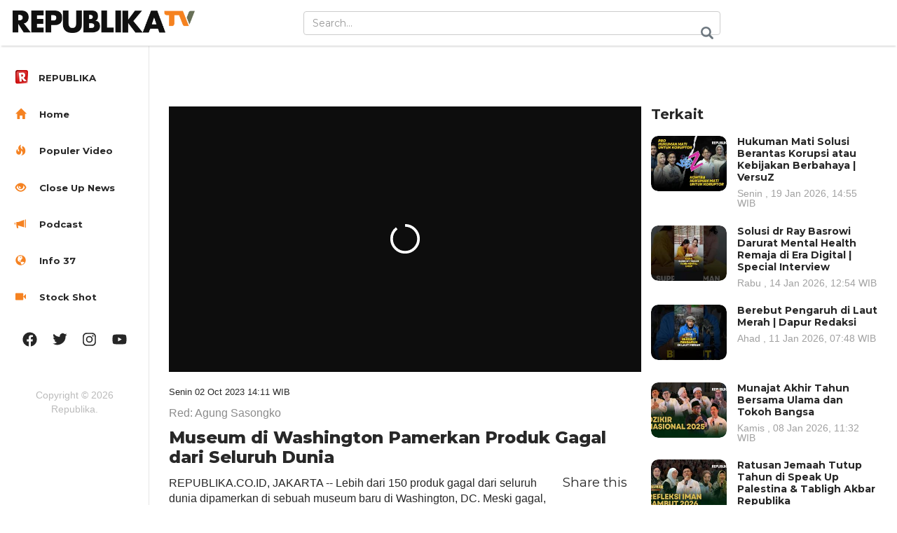

--- FILE ---
content_type: text/html; charset=UTF-8
request_url: https://tv.republika.co.id/berita/s1w3yt313/museum-di-washington-pamerkan-produk-gagal-dari-seluruh-dunia
body_size: 10338
content:
<!--PATH :video--><!DOCTYPE HTML>
<html>

<head>
  <title>Museum di Washington Pamerkan Produk Gagal dari Seluruh Dunia</title>
  <meta name="viewport" content="width=device-width, initial-scale=1">
  <meta http-equiv="Content-Type" content="text/html; charset=utf-8" />
  <meta name="keywords" content="" />
  <meta property="fb:app_id" content="417808724973321" />
  <meta name="facebook-domain-verification" content="xkjqampxoyh3p4uzv0wkvp89txeicp" />
  <meta property="fb:pages" content="225952730433" />
  <meta name="robots" content="follow" />
  <link href="https://static.republika.co.id/files/images/favicon-rep-tv.png" rel="shortcut icon" type="image/x-icon">
  
      <meta property="og:type" content="article" />
    <meta property="og:url" content="https://republika.co.id/berita//s1w3yt313/museum-di-washington-pamerkan-produk-gagal-dari-seluruh-dunia" />
    <meta property="og:title" content="Museum di Washington Pamerkan Produk Gagal dari Seluruh Dunia |Republika Online" />
    <meta property="og:image" content="https://static.republika.co.id/uploads/images/inpicture_slide/museum-produk-gagal-di_231002140847-926.png" />
    <meta property="og:site_name" content="Republika Online" />
    <meta property="og:description" content="Lebih dari 150 produk gagal dari seluruh dunia dipamerkan." />
    <meta property="og:image:type" content="image/jpeg" />
          <meta property="og:image:width" content="610" />
      <meta property="og:image:height" content="409" />
              <meta name="title" content='Museum di Washington Pamerkan Produk Gagal dari Seluruh Dunia - Republika Online' />
              <meta name="description" content='Lebih dari 150 produk gagal dari seluruh dunia dipamerkan.' />
              <meta name="keywords" content='museum kegagalan, produk gagal di as' />
              <meta name="news_keywords" content='museum kegagalan, produk gagal di as' />
            <link rel="canonical" href="https://tv.republika.co.id/berita/s1w3yt313/museum-di-washington-pamerkan-produk-gagal-dari-seluruh-dunia" />
    



          <link rel="amphtml" href="https://republika.co.id/amp/s1w3yt313">
        <meta name="twitter:card" content="summary_large_image" />
    <meta name="twitter:site" content="@republikaonline" />
    <meta name="twitter:title" content="Museum di Washington Pamerkan Produk Gagal dari Seluruh Dunia" />
    <meta name="twitter:image" content="https://static.republika.co.id/uploads/images/headline_slide/museum-produk-gagal-di_231002140847-926.png" />
    <meta property="kanal" content="video">
    <meta property="subkanal" content="ficer">
    <meta name="twitter:url" content="https://tv.republika.co.id/berita/s1w3yt313/museum-di-washington-pamerkan-produk-gagal-dari-seluruh-dunia" />

    <script type="text/javascript">
      function MM_goToURL() { //v3.0
        var i, args = MM_goToURL.arguments;
        document.MM_returnValue = false;
        for (i = 0; i < (args.length - 1); i += 2) eval(args[i] + ".location='" + args[i + 1] + "'");
      }

      function toggleHidep() {
        document.getElementById("popVideo").style.display = "none";
        document.getElementById("popchild2").style.display = "none";
        document.getElementById("popchild3").style.display = "none";
        var element = document.getElementById("popVideo");
        var element1 = document.getElementById("popchild1");
        var element2 = document.getElementById("popchild2");
        element.remove();
        element1.remove();
        element2.remove();

      }
    </script>
    <script type="text/javascript">
      dataLayer = [{
        'kanal': 'Video',
        'subkanal': 'Stokshot',
        'redaktur': 'Agung Sasongko',
        'upload_date': '02-10-2023',
        'event': 'kanalTracking',
         'Video Title': 'Museum di Washington Pamerkan Produk Gagal dari Seluruh Dunia',
              }];
    </script>

    <script type="application/ld+json">
      {
        "@context": "http://schema.org",
        "@type": "VideoObject",
        "name": "Museum di Washington Pamerkan Produk Gagal dari Seluruh Dunia",
        "description": "Lebih dari 150 produk gagal dari seluruh dunia dipamerkan.",
        "thumbnailUrl": "https://static.republika.co.id/uploads/images/detailnews/museum-produk-gagal-di_231002140847-926.png",
        "uploadDate": "2023-10-02T14:11:17+07:00",
        "datePublished": "2023-10-02T14:11:17+07:00",
        "dateModified": "2023-10-02T14:11:17+07:00",
        "contentUrl": "https://static.republika.co.id/uploads/video/museum-produk-gagal-di_231002140849-247.mp4",

        "interactionCount": "11239"

      }
    </script>
    <script type="application/ld+json">
    {
      "@context": "https://schema.org",
      "@type": "Organization",
      "name": "republika.co.id | berita terpopuler | berita terkini | berita terbaru | berita hari ini,",
      "description": "Republika Online - berita terkini, berita terbaru, berita hari ini, membahas isu politik, Dunia Islam dan peristiwa terhangat indonesia",
      "url": "https://republika.co.id",
      "logo": "https://static.republika.co.id/files/mobile/images/republika.co.id.png?v=ROL-60",
      "sameAs": [
        "https://www.republika.co.id",
        "https://m.republika.co.id",
        "https://www.facebook.com/RepublikaOnline",
        "http://www.twitter.com/republikaonline",
        "https://instagram.com/republikaonline/",
        "https://www.youtube.com/channel/UCWBqcKLh_Ta6ua00OX57ejA",
        "https://www.tiktok.com/@republikaonline"
      ]
    }
  </script>
  <script async src="https://pagead2.googlesyndication.com/pagead/js/adsbygoogle.js?client=ca-pub-72481041209272291" crossorigin="anonymous"></script>

  <!-- Google Tag Manager -->
  <script>
    (function(w, d, s, l, i) {
      w[l] = w[l] || [];
      w[l].push({
        'gtm.start': new Date().getTime(),
        event: 'gtm.js'
      });
      var f = d.getElementsByTagName(s)[0],
        j = d.createElement(s),
        dl = l != 'dataLayer' ? '&l=' + l : '';
      j.async = true;
      j.src =
        'https://www.googletagmanager.com/gtm.js?id=' + i + dl;
      f.parentNode.insertBefore(j, f);
    })(window, document, 'script', 'dataLayer', 'GTM-M847CDM');
  </script>
  <!-- End Google Tag Manager -->

  <script type="application/x-javascript">
    addEventListener("load", function() {
      setTimeout(hideURLbar, 0);
    }, false);

    function hideURLbar() {
      window.scrollTo(0, 1);
    }
  </script>

  <script type='text/javascript'>
    var googletag = googletag || {};
    googletag.cmd = googletag.cmd || [];
    (function() {
      var gads = document.createElement('script');
      gads.async = true;
      gads.type = 'text/javascript';
      var useSSL = 'https:' == document.location.protocol;
      gads.src = (useSSL ? 'https:' : 'http:') +
        '//www.googletagservices.com/tag/js/gpt.js';
      var node = document.getElementsByTagName('script')[0];
      node.parentNode.insertBefore(gads, node);
    })();
  </script>


  <script type='text/javascript'>
    googletag.cmd.push(function() {

      var ADS_billboard=googletag.defineSlot('/12890435/republika-desktop-billboard', [[970,250],], 'div-gpt-ad-1676541825605-0');

        ADS_billboard.setTargeting('halaman', ['detail']);
        ADS_billboard.setTargeting('position', ['billboard']);
  ADS_billboard.setTargeting('kanal', ['tv']);
   ADS_billboard.addService(googletag.pubads());  googletag.pubads().addEventListener('slotRenderEnded', adslotsData);
var ADS_topline=googletag.defineSlot('/12890435/republika-desktop-topline', [[728,90],[970,90],], 'div-gpt-ad-1709610109180-0');

        ADS_topline.setTargeting('halaman', ['detail']);
        ADS_topline.setTargeting('position', ['topline']);
  ADS_topline.setTargeting('kanal', ['tv']);
   ADS_topline.addService(googletag.pubads());  googletag.pubads().addEventListener('slotRenderEnded', adslotsData);
var ADS_bottom_frame=googletag.defineSlot('/12890435/republika-desktop-bottom-frame', [[728,90],], 'div-gpt-ad-1676541927108-0');

        ADS_bottom_frame.setTargeting('halaman', ['detail']);
        ADS_bottom_frame.setTargeting('position', ['bottom-frame']);
  ADS_bottom_frame.setTargeting('kanal', ['tv']);
   ADS_bottom_frame.addService(googletag.pubads());  googletag.pubads().addEventListener('slotRenderEnded', adslotsData);
var ADS_right_1=googletag.defineSlot('/12890435/republika-desktop-right-1', [[300,250],[336,280],], 'div-gpt-ad-1676541948074-0');

        ADS_right_1.setTargeting('halaman', ['detail']);
        ADS_right_1.setTargeting('position', ['right-1']);
  ADS_right_1.setTargeting('kanal', ['tv']);
   ADS_right_1.addService(googletag.pubads());  googletag.pubads().addEventListener('slotRenderEnded', adslotsData);
var ADS_right_2=googletag.defineSlot('/12890435/republika-desktop-right-2', [[300,250],[336,280],], 'div-gpt-ad-1676541965724-0');

        ADS_right_2.setTargeting('halaman', ['detail']);
        ADS_right_2.setTargeting('position', ['right-2']);
  ADS_right_2.setTargeting('kanal', ['tv']);
   ADS_right_2.addService(googletag.pubads());  googletag.pubads().addEventListener('slotRenderEnded', adslotsData);
var ADS_right_3=googletag.defineSlot('/12890435/republika-desktop-right-3', [[300,600],], 'div-gpt-ad-1728620653433-0');

        ADS_right_3.setTargeting('halaman', ['detail']);
        ADS_right_3.setTargeting('position', ['right-3']);
  ADS_right_3.setTargeting('kanal', ['tv']);
   ADS_right_3.addService(googletag.pubads());  googletag.pubads().addEventListener('slotRenderEnded', adslotsData);
var ADS_skin_kiri=googletag.defineSlot('/12890435/republika-desktop-skin-kanan', [[120,600],], 'div-gpt-ad-1676542011538-0');

        ADS_skin_kiri.setTargeting('halaman', ['detail']);
        ADS_skin_kiri.setTargeting('position', ['skin-kiri']);
  ADS_skin_kiri.setTargeting('kanal', ['tv']);
   ADS_skin_kiri.addService(googletag.pubads());  googletag.pubads().addEventListener('slotRenderEnded', adslotsData);
var ADS_skin_kanan=googletag.defineSlot('/12890435/republika-desktop-skin-kanan', [[120,600],], 'div-gpt-ad-1676542042253-0');

        ADS_skin_kanan.setTargeting('halaman', ['detail']);
        ADS_skin_kanan.setTargeting('position', ['skin-kanan']);
  ADS_skin_kanan.setTargeting('kanal', ['tv']);
   ADS_skin_kanan.addService(googletag.pubads());  googletag.pubads().addEventListener('slotRenderEnded', adslotsData);
var ADS_side_text=googletag.defineSlot('/12890435/republika-desktop-side-text', [[120,600],], 'div-gpt-ad-1676653185198-0');

        ADS_side_text.setTargeting('halaman', ['detail']);
        ADS_side_text.setTargeting('position', ['side-text']);
  ADS_side_text.setTargeting('kanal', ['tv']);
   ADS_side_text.addService(googletag.pubads());  googletag.pubads().addEventListener('slotRenderEnded', adslotsData);
var ADS_detail_text=googletag.defineSlot('/12890435/republika-desktop-detail-text', [[300,250],[336,280],], 'div-gpt-ad-1676964519200-0');

        ADS_detail_text.setTargeting('halaman', ['detail']);
        ADS_detail_text.setTargeting('position', ['detail-text']);
  ADS_detail_text.setTargeting('kanal', ['tv']);
   ADS_detail_text.addService(googletag.pubads());  googletag.pubads().addEventListener('slotRenderEnded', adslotsData);




      googletag.pubads().enableSingleRequest();
      googletag.pubads().collapseEmptyDivs();
      googletag.enableServices();
    });
  </script>
  <!-- bootstrap -->
  <link href="https://static.republika.co.id/files/republikatv/css/bootstrap.min.css" rel='stylesheet' type='text/css' media="all" />
  <!-- //bootstrap -->
  <link href="https://static.republika.co.id/files/republikatv/css/dashboard.css" rel="stylesheet">
  <!-- Custom Theme files -->
  <link href="https://static.republika.co.id/files/republikatv/css/stylevid.css?v=4" rel='stylesheet' type='text/css' media="all" />
  <script src="//cdnjs.cloudflare.com/ajax/libs/jquery/3.4.1/jquery.min.js"></script>
  <script src="https://static.republika.co.id/files/republikatv/js/sticky-compile.js"></script>
  <script>
     let is_rendered = 0;

     function adslotsData(event) {
       $('#adcheck').attr('data-rendered', is_rendered++);
     };
     window.addEventListener('DOMContentLoaded', function() {
       $('body').prepend('<div style="display:none" id="adcheck" data-rendered=0></div>');
       setTimeout(function() {
         if ($('#adcheck').attr('data-rendered') == 0) {
           dataLayer.push({
             "adblock": 1
           });
         } else {}
       }, 1500)
     })
   </script>
  <!--start-smoth-scrolling-->
  <!-- fonts -->
  <!-- <link href='//fonts.googleapis.com/css?family=Open+Sans:300italic,400italic,600italic,700italic,800italic,400,300,600,700,800' rel='stylesheet' type='text/css'>
	<link href='//fonts.googleapis.com/css?family=Poiret+One' rel='stylesheet' type='text/css'> -->
  <!-- //fonts -->

  <link rel="stylesheet" href="https://static.republika.co.id/files/republikatv/css/owl.carousel.min.css">
  <link rel="stylesheet" href="https://static.republika.co.id/files/republikatv/css/owl.theme.default.min.css">
  <script src="https://static.republika.co.id/files/republikatv/js/owl.carousel.min.js"></script>

    <script type="text/javascript">
    (function() {
      /** CONFIGURATION START **/
      var _sf_async_config = window._sf_async_config = (window._sf_async_config || {});
      _sf_async_config.uid = 6307; //'';
      _sf_async_config.domain = 'republika.co.id';

      _sf_async_config.cookieDomain = 'tv.republika.co.id'; //CHANGE THIS TO THE ROOT DOMAIN
      _sf_async_config.flickerControl = false;
      _sf_async_config.useCanonical = true;
      _sf_async_config.useCanonicalDomain = true;
      _sf_async_config.sections = 'video.republika ,ficer'; // CHANGE THIS TO YOUR SECTION NAME(s)
      _sf_async_config.authors = 'Agung Sasongko'; // CHANGE THIS TO YOUR AUTHOR NAME(s)
      /** CONFIGURATION END **/
      function loadChartbeat() {
        var e = document.createElement('script');
        var n = document.getElementsByTagName('script')[0];
        e.type = 'text/javascript';
        e.async = true;
        e.src = '//static.chartbeat.com/js/chartbeat.js';;
        n.parentNode.insertBefore(e, n);
      }
      loadChartbeat();
    })();
  </script>

  <script async src="//static.chartbeat.com/js/chartbeat_mab.js"></script>



</head>

<body tv>
  <div id="fb-root"></div>
  <script async defer crossorigin="anonymous" src="https://connect.facebook.net/id_ID/sdk.js#xfbml=1&version=v10.0" nonce="Edplbofo"></script>
  <noscript><iframe src="https://www.googletagmanager.com/ns.html?id=GTM-M847CDM" height="0" width="0" style="display:none;visibility:hidden"></iframe></noscript>

  <nav class="navbar navbar-inverse navbar-fixed-top">
    <div class="container-fluid">
      <div class="navbar-header">
        <button type="button" class="navbar-toggle collapsed" data-toggle="collapse" data-target="#navbar" aria-expanded="false" aria-controls="navbar">
          <span class="sr-only">Toggle navigation</span>
          <span class="icon-bar"></span>
          <span class="icon-bar"></span>
          <span class="icon-bar"></span>
        </button>
        <a class="navbar-brand" href="https://tv.republika.co.id">
          <h1><img src="https://static.republika.co.id/files/republikatv/images/reptv-logo.png" alt="" style="width: 260px;" /></h1>
        </a>
      </div>
      <div id="navbar" class="navbar-collapse collapse">
        <div class="top-search">
          <form method="POST" action="https://republika.co.id/post/search" class="navbar-form navbar-right">
            <input type="hidden" name="ci_csrf_token" value="">

            <input type="text" class="form-control" name="s" placeholder="Search...">
            <input type="submit" value=" ">
          </form>
        </div>

      </div>
      <div class="clearfix"> </div>
    </div>
  </nav>

  <div class="col-sm-3 col-md-2 sidebar">
    <div class="top-navigation">


      <div class="t-menu">MENU</div>
      <div class="t-img">
        <img src="https://static.republika.co.id/files/republikatv/images/lines.png" alt="" />
      </div>
      <div class="clearfix"> </div>
    </div>
    <div class="drop-navigation drop-navigation">
      <ul class="nav nav-sidebar">
        <li><a href="https://republika.co.id"><span class="glyphicon favicon-republika" aria-hidden="true"><img src="https://static.republika.co.id/files/images/favicon-rol.png?v=ROL-60"></span><span>REPUBLIKA</span> </a></li>

        <li><a href="https://tv.republika.co.id"><span class="glyphicon glyphicon-home" aria-hidden="true"> </span> Home</a></li>
        <li><a href="https://republika.co.id/page/populer/video"> <span class="glyphicon glyphicon-fire" aria-hidden="true"> </span> Populer Video</a></li>
        <li><a href="https://tv.republika.co.id/close-up"> <span class="glyphicon glyphicon-eye-open" aria-hidden="true"> </span> Close Up News</a></li>
        <li><a href="https://tv.republika.co.id/podcast"><span class="glyphicon glyphicon-bullhorn" aria-hidden="true"> </span> Podcast</a></li>
        <li><a href="https://tv.republika.co.id/videografis"><span class="glyphicon glyphicon-globe" aria-hidden="true"> </span> Info 37</a></li>
        <li><a href="https://tv.republika.co.id/ficer"><span class="glyphicon glyphicon-facetime-video" aria-hidden="true"> </span> Stock Shot</a></li>
                <!--<li class=" "><a href="https://republika.co.id/kanal/video/" class="home-iconx"><span class="glyphiconx glyphicon-homex" aria-hidden="true"></span></a></li>
	-->
                <!--				<ul class="cl-effect-2">
					<li><a href="movies.html">English</a></li>
					<li><a href="movies.html">Chinese</a></li>
					<li><a href="movies.html">Hindi</a></li>
				</ul>-->
        <!-- script-for-menu -->
        <script>
          $("li a.menu1").click(function() {
            $("ul.cl-effect-2").slideToggle(300, function() {
              // Animation complete.
            });
          });
        </script>

        <!-- script-for-menu -->
        <script>
          $("li a.menu").click(function() {
            $("ul.cl-effect-1").slideToggle(300, function() {
              // Animation complete.
            });
          });
        </script>
      </ul>
      <!-- script-for-menu -->
      <script>
        $(".top-navigation").click(function() {
          $(".drop-navigation").slideToggle(300, function() {
            // Animation complete.
          });
        });
      </script>
      <div class="side-bottom">
        <div class="side-bottom-icons">
          <ul class="nav2">
            <li><a href="http://www.facebook.com/RepublikaOnline" class="facebook"> </a></li>
            <li><a href="http://www.twitter.com/republikaonline" class="facebook twitter"> </a></li>
            <li><a href="https://instagram.com/republikaonline/" class="facebook instagram"> </a></li>
            <li><a href="https://www.youtube.com/channel/UCWBqcKLh_Ta6ua00OX57ejA" class="facebook youtube"> </a></li>
          </ul>
        </div>
        <div class="copyright">
          <p>Copyright © 2026 Republika. </p>
        </div>
      </div>
    </div>
  </div><style>
  @media (max-width: 640px){
    .video-grid iframe {
      height: 190px !important;
    } 
  }


  #comments>div {
    display: block !important;
}

h4.title-reactions {
    color: #f58221;
    font-weight: bold;
    margin-bottom: 10px;
}

</style>
<div class="col-sm-9 col-sm-offset-3 col-md-10 col-md-offset-2 main">
  <div class="show-top-grids">
    <div style="padding:15px 0px 25px 0px">	 <div id='div-gpt-ad-' style='min-width: 30px; min-height: 20px;'>
	  <script>
		googletag.cmd.push(function() { googletag.display('div-gpt-ad-'); });
	  </script>
	</div>
	 
	 
	</div>    <div class="col-sm-8 single-left">
      <div class="row">
        <div class=" ">

          <div class="video-grid">
                                    <!-- <pre>Array
(
    [dm] => x8ogur8
    [url] => museum-produk-gagal-di_231002140849-247.mp4
    [caption_thumb] => Museum Pamerkan Produk yang Dinilai Gagal
)
</pre>-->  
  <style type="text/css">
    iframe#player {
      min-height: 380px    }
  </style>

  <!--  <script src="https://api.dmcdn.net/all.js"></script> 
<div id="player"></div><script>var player=DM.player(document.getElementById("player"),{ video: "x8ogur8", width: "100%", height: "100%", params:{ autoplay: true, 'queue-enable':false}});</script><script>(function(w,d,s,u,n,i,f,g,e,c){w.WDMObject=n;w[n]=w[n]||function(){(w[n].q=w[n].q||[]).push(arguments)};w[n].l=1*new Date();w[n].i=i;w[n].f=f;w[n].g=g;e=d.createElement(s);e.async=1;e.src=u;c=d.getElementsByTagName(s)[0];c.parentNode.insertBefore(e,c)})(window,document,"script","//api.dmcdn.net/pxl/cpe/client.min.js","cpe","5d1c1528788c845d0dee644e")</script>
-->
      <script src="https://geo.dailymotion.com/player/x55y4.js" data-video="x8ogur8" mute="false"></script>
    <!-- <div class="dailymotion-cpe" video-id="x8ogur8"></div> -->

                      </div>



                    <div class="news-content col-md-12 container">

            <div class="date_detail ">
              <p>Senin   02 Oct 2023  14:11 WIB</p>
            </div>
            <div class="by ">
              <span>
                <p>                  Red: Agung Sasongko</p>
              </span>
            </div>
            <div class="song-info  ">
              <h3>Museum di Washington Pamerkan Produk Gagal dari Seluruh Dunia</h3>
            </div>
            <div class="row col-md-12" data-sticky-container>
              <div class="col-md-10">
                <p>REPUBLIKA.CO.ID, JAKARTA -- Lebih dari 150 produk gagal dari seluruh dunia dipamerkan di sebuah museum baru di Washington, DC. Meski gagal, banyak di antaranya yang membuka jalan bagi inovasi-inovasi yang lebih baik dan lebih sukses.</p>              </div>
              <div class="song-grid-right col-md-2" data-sticky data-margin-top="105px">
                                <div class="share row">
                  <h5>Share this</h5>
                  <ul>
                                        <li><a style="cursor:pointer" onclick="window.open('https://www.facebook.com/sharer/sharer.php?u=https%3A%2F%2Frepublika.co.id%2Fberita%2F%2Fs1w3yt313%2Fmuseum-di-washington-pamerkan-produk-gagal-dari-seluruh-dunia','_blank')" class="icon fb-icon">Facebook</a></li>
                    <li><a class="icon twitter-icon" target="_blank" href="https://twitter.com/home?text=Museum di Washington Pamerkan Produk Gagal dari Seluruh Dunia https://republika.co.id/berita//s1w3yt313/museum-di-washington-pamerkan-produk-gagal-dari-seluruh-dunia ; ?>">Twitter</a></li>
                    <li><a href="whatsapp://send?text=*Museum+di+Washington+Pamerkan+Produk+Gagal+dari+Seluruh+Dunia+%28REPUBLIKA+ONLINE%29%2A+ https://republika.co.id/berita/s1w3yt313/museum-di-washington-pamerkan-produk-gagal-dari-seluruh-dunia%0D%0A%0D%0ADownload+aplikasi+republika.co.id+untuk+akses+berita+lebih+mudah+dan+cepat%0APlay+Store%3A%0D%0Ahttps://bit.ly/3LBOg2E %0D%0A%0D%0AApple+App+Store%3A%0D%0Ahttps://itunes.apple.com/us/app/republika-mobile/id1007036099?mt=8" class="icon whatsapp-icon">Whatsapp</a></li>
                    <li><a href="#comment-list" class="icon comment-icon">Comments</a></li>
                   <li class="view">11.239 Views</li>
                  </ul>
                </div>
              </div>
            </div>
          </div>
        </div>

      </div>
      <div class="clearfix"> </div>
      <div class="published">

        <!-- <div class="fb-comments" id="comment-list" data-href="https://republika.co.id/share/s1w3yt313" data-width="100%" data-numposts="10"></div> -->
        <section class="comment-section my-4" id="commentSection" data-id="s1w3yt313" data-token=""></section>
        <script src="https://akun.republika.co.id/assets/dashboard/js/comment.js"></script>
                <div class="row col-md-12 recommended ">

          <div class="recommended-grids">

            
                          <div class="recommended-info" style="margin-top:80px">
                <h3>Info37</h3>
              </div>


                              <div class="col-md-4 resent-grid recommended-grid" style="padding:0px">
                  <div class="col-md-12  ">
                    <a href="https://tv.republika.co.id/berita/t96vsd313/dramatis-evakuasi-korban-atr-42500">
                      <img src="https://static.republika.co.id/uploads/images/kanal_sub/tim-sar-evakuasi-korban-kecelakaan-pesawat-atr_260121075230-853.png" class="img img-responsive"></a>
                  </div>
                  <div class="col-md-12  ">
                    <h5>
                      <a class="title" href="https://tv.republika.co.id/berita/t96vsd313/dramatis-evakuasi-korban-atr-42500">Dramatis, Evakuasi Korban ATR 42-500 </a>
                    </h5>
                    <h5 class="views">Rabu , 21 Jan 2026, 07:53 WIB</h5>
                  </div>

                </div>
                            <div class="col-md-4 resent-grid recommended-grid" style="padding:0px">
                  <div class="col-md-12  ">
                    <a href="https://tv.republika.co.id/berita/t95tyi313/ahy-buka-wacana-kereta-cepat-sampai-surabaya">
                      <img src="https://static.republika.co.id/uploads/images/kanal_sub/kereta-cepat_260120181319-884.png" class="img img-responsive"></a>
                  </div>
                  <div class="col-md-12  ">
                    <h5>
                      <a class="title" href="https://tv.republika.co.id/berita/t95tyi313/ahy-buka-wacana-kereta-cepat-sampai-surabaya">AHY Buka Wacana Kereta Cepat Sampai Surabaya </a>
                    </h5>
                    <h5 class="views">Selasa , 20 Jan 2026, 18:15 WIB</h5>
                  </div>

                </div>
                            <div class="col-md-4 resent-grid recommended-grid" style="padding:0px">
                  <div class="col-md-12  ">
                    <a href="https://tv.republika.co.id/berita/t95pvh313/tim-sar-kembali-temukan-satu-korban-pesawat-atr-42500">
                      <img src="https://static.republika.co.id/uploads/images/kanal_sub/pencarian-korban-kecelakaan-pesawat-atr_260120164416-562.png" class="img img-responsive"></a>
                  </div>
                  <div class="col-md-12  ">
                    <h5>
                      <a class="title" href="https://tv.republika.co.id/berita/t95pvh313/tim-sar-kembali-temukan-satu-korban-pesawat-atr-42500">Tim SAR Kembali Temukan Satu Korban Pesawat ATR 42-500 </a>
                    </h5>
                    <h5 class="views">Selasa , 20 Jan 2026, 16:47 WIB</h5>
                  </div>

                </div>
                            <div class="col-md-4 resent-grid recommended-grid" style="padding:0px">
                  <div class="col-md-12  ">
                    <a href="https://tv.republika.co.id/berita/yt-t93q8h1507529081/menteri-amran-bongkar-1000-ton-beras-ilegal-di-kepri">
                      <img src="https://static.republika.co.id/uploads/images/kanal_sub/098931900-1768809617-maxresdefaultjpg.jpg" class="img img-responsive"></a>
                  </div>
                  <div class="col-md-12  ">
                    <h5>
                      <a class="title" href="https://tv.republika.co.id/berita/yt-t93q8h1507529081/menteri-amran-bongkar-1000-ton-beras-ilegal-di-kepri">Menteri Amran Bongkar 1.000 Ton Beras Ilegal di Kepri </a>
                    </h5>
                    <h5 class="views">Senin , 19 Jan 2026, 16:51 WIB</h5>
                  </div>

                </div>
                            <div class="col-md-4 resent-grid recommended-grid" style="padding:0px">
                  <div class="col-md-12  ">
                    <a href="https://tv.republika.co.id/berita/yt-t939ko87143147/apakah-mungkin-ada-gunung-padang-lain-di-luar-jawa">
                      <img src="https://static.republika.co.id/uploads/images/kanal_sub/020465200-1768788024-maxresdefaultjpg.jpg" class="img img-responsive"></a>
                  </div>
                  <div class="col-md-12  ">
                    <h5>
                      <a class="title" href="https://tv.republika.co.id/berita/yt-t939ko87143147/apakah-mungkin-ada-gunung-padang-lain-di-luar-jawa">Apakah Mungkin Ada Gunung Padang Lain di Luar Jawa? </a>
                    </h5>
                    <h5 class="views">Senin , 19 Jan 2026, 09:41 WIB</h5>
                  </div>

                </div>
             <div class="clearfix"> </div>              <div class="recommended-info" style="margin-top:80px">
                <h3>Close Up</h3>
              </div>


                              <div class="col-md-4 resent-grid recommended-grid" style="padding:0px">
                  <div class="col-md-12  ">
                    <a href="https://tv.republika.co.id/berita/t98tem313/hadiri-forum-ekonomi-dunia-di-davos-presiden-bicara-prabowonomics">
                      <img src="https://static.republika.co.id/uploads/images/kanal_sub/sekretariat-kabinet-teddy-indra_260122085443-749.png" class="img img-responsive"></a>
                  </div>
                  <div class="col-md-12  ">
                    <h5>
                      <a class="title" href="https://tv.republika.co.id/berita/t98tem313/hadiri-forum-ekonomi-dunia-di-davos-presiden-bicara-prabowonomics">Hadiri Forum Ekonomi Dunia di Davos, Presiden Bicara Prabowonomics </a>
                    </h5>
                    <h5 class="views">Kamis , 22 Jan 2026, 08:56 WIB</h5>
                  </div>

                </div>
                            <div class="col-md-4 resent-grid recommended-grid" style="padding:0px">
                  <div class="col-md-12  ">
                    <a href="https://tv.republika.co.id/berita/yt-t97qoy2026299758/alissa-wahid-minta-ppih-layani-jamaah-haji-lansia-sebaikbaiknya">
                      <img src="https://static.republika.co.id/uploads/images/kanal_sub/075346700-1768996834-maxresdefaultjpg.jpg" class="img img-responsive"></a>
                  </div>
                  <div class="col-md-12  ">
                    <h5>
                      <a class="title" href="https://tv.republika.co.id/berita/yt-t97qoy2026299758/alissa-wahid-minta-ppih-layani-jamaah-haji-lansia-sebaikbaiknya">Alissa Wahid Minta PPIH Layani Jamaah Haji Lansia Sebaik-baiknya </a>
                    </h5>
                    <h5 class="views">Kamis , 22 Jan 2026, 08:11 WIB</h5>
                  </div>

                </div>
                            <div class="col-md-4 resent-grid recommended-grid" style="padding:0px">
                  <div class="col-md-12  ">
                    <a href="https://tv.republika.co.id/berita/t97kn9313/masuk-bursa-deputi-gubernur-bank-indonesia-thomas-djiwandono-mundur-dari-gerindra">
                      <img src="https://static.republika.co.id/uploads/images/kanal_sub/wakil-menteri-keuangan-thomas-djiwandono_260121164257-465.jpeg" class="img img-responsive"></a>
                  </div>
                  <div class="col-md-12  ">
                    <h5>
                      <a class="title" href="https://tv.republika.co.id/berita/t97kn9313/masuk-bursa-deputi-gubernur-bank-indonesia-thomas-djiwandono-mundur-dari-gerindra">Masuk Bursa Deputi Gubernur Bank Indonesia, Thomas Djiwandono Mundur dari Gerindra </a>
                    </h5>
                    <h5 class="views">Rabu , 21 Jan 2026, 16:49 WIB</h5>
                  </div>

                </div>
                            <div class="col-md-4 resent-grid recommended-grid" style="padding:0px">
                  <div class="col-md-12  ">
                    <a href="https://tv.republika.co.id/berita/t97kfv418/wamenhaj-minta-petugas-haji-pahami-alur-pelayanan-secara-menyeluruh">
                      <img src="https://static.republika.co.id/uploads/images/kanal_sub/wakil-menteri-haji-dan-umrah-ri-dahnil-anzar-simanjuntak_260121164141-836.jpg" class="img img-responsive"></a>
                  </div>
                  <div class="col-md-12  ">
                    <h5>
                      <a class="title" href="https://tv.republika.co.id/berita/t97kfv418/wamenhaj-minta-petugas-haji-pahami-alur-pelayanan-secara-menyeluruh">Wamenhaj Minta Petugas Haji Pahami Alur Pelayanan Secara Menyeluruh </a>
                    </h5>
                    <h5 class="views">Rabu , 21 Jan 2026, 16:45 WIB</h5>
                  </div>

                </div>
                            <div class="col-md-4 resent-grid recommended-grid" style="padding:0px">
                  <div class="col-md-12  ">
                    <a href="https://tv.republika.co.id/berita/t97823313/presiden-prabowo-cabut-izin-28-perusahaan-pelanggar-terkait-bencana-sumatera">
                      <img src="https://static.republika.co.id/uploads/images/kanal_sub/menteri-sekretaris-negara-prasetyo-hadi-saat-memimpin-konferensi-pers_260121121335-978.png" class="img img-responsive"></a>
                  </div>
                  <div class="col-md-12  ">
                    <h5>
                      <a class="title" href="https://tv.republika.co.id/berita/t97823313/presiden-prabowo-cabut-izin-28-perusahaan-pelanggar-terkait-bencana-sumatera">Presiden Prabowo Cabut Izin 28 Perusahaan Pelanggar Terkait Bencana Sumatera </a>
                    </h5>
                    <h5 class="views">Rabu , 21 Jan 2026, 12:18 WIB</h5>
                  </div>

                </div>
             <div class="clearfix"> </div>              <div class="recommended-info" style="margin-top:80px">
                <h3>Podcast</h3>
              </div>


                              <div class="col-md-4 resent-grid recommended-grid" style="padding:0px">
                  <div class="col-md-12  ">
                    <a href="https://tv.republika.co.id/berita/yt-t971om422621523/gen-z-suka-baca-tapi-akses-bukunya-jadi-masalah-special-interview">
                      <img src="https://static.republika.co.id/uploads/images/kanal_sub/069670900-1768964422-maxresdefaultjpg.jpg" class="img img-responsive"></a>
                  </div>
                  <div class="col-md-12  ">
                    <h5>
                      <a class="title" href="https://tv.republika.co.id/berita/yt-t971om422621523/gen-z-suka-baca-tapi-akses-bukunya-jadi-masalah-special-interview">Gen Z Suka Baca tapi Akses Bukunya Jadi Masalah | Special Interview </a>
                    </h5>
                    <h5 class="views">Rabu , 21 Jan 2026, 10:34 WIB</h5>
                  </div>

                </div>
                            <div class="col-md-4 resent-grid recommended-grid" style="padding:0px">
                  <div class="col-md-12  ">
                    <a href="https://tv.republika.co.id/berita/t7rzj5313/bicara-atlet-gen-z-ibu-hamil-peraih-medali-emas-sampai-bonus-miliaran-special-interview">
                      <img src="https://static.republika.co.id/uploads/images/kanal_sub/menteri-pemuda-dan-olahraga-erick_251224201221-650.JPG" class="img img-responsive"></a>
                  </div>
                  <div class="col-md-12  ">
                    <h5>
                      <a class="title" href="https://tv.republika.co.id/berita/t7rzj5313/bicara-atlet-gen-z-ibu-hamil-peraih-medali-emas-sampai-bonus-miliaran-special-interview">Bicara Atlet Gen Z, Ibu Hamil Peraih Medali Emas, Sampai Bonus Miliaran | Special Interview </a>
                    </h5>
                    <h5 class="views">Rabu , 24 Dec 2025, 20:16 WIB</h5>
                  </div>

                </div>
                            <div class="col-md-4 resent-grid recommended-grid" style="padding:0px">
                  <div class="col-md-12  ">
                    <a href="https://tv.republika.co.id/berita/t7huxn313/masa-depan-indonesia-ekoteologi-kurikulum-cinta-dan-ai-special-interview">
                      <img src="https://static.republika.co.id/uploads/images/kanal_sub/menteri-agama-nasaruddin_251219085402-453.png" class="img img-responsive"></a>
                  </div>
                  <div class="col-md-12  ">
                    <h5>
                      <a class="title" href="https://tv.republika.co.id/berita/t7huxn313/masa-depan-indonesia-ekoteologi-kurikulum-cinta-dan-ai-special-interview">Masa Depan Indonesia: Ekoteologi, Kurikulum Cinta, dan AI | Special Interview </a>
                    </h5>
                    <h5 class="views">Jumat , 19 Dec 2025, 09:00 WIB</h5>
                  </div>

                </div>
                            <div class="col-md-4 resent-grid recommended-grid" style="padding:0px">
                  <div class="col-md-12  ">
                    <a href="https://tv.republika.co.id/berita/t75qle313/mas-pram-blakblakan-ungkap-masa-depan-jakarta-unlock">
                      <img src="https://static.republika.co.id/uploads/images/kanal_sub/unlock-episode-gubernur-dki-jakarta-pramono_251212195213-615.png" class="img img-responsive"></a>
                  </div>
                  <div class="col-md-12  ">
                    <h5>
                      <a class="title" href="https://tv.republika.co.id/berita/t75qle313/mas-pram-blakblakan-ungkap-masa-depan-jakarta-unlock">Mas Pram Blak-blakan Ungkap Masa Depan Jakarta | UNLOCK </a>
                    </h5>
                    <h5 class="views">Jumat , 12 Dec 2025, 19:56 WIB</h5>
                  </div>

                </div>
                            <div class="col-md-4 resent-grid recommended-grid" style="padding:0px">
                  <div class="col-md-12  ">
                    <a href="https://tv.republika.co.id/berita/t6qcp5313/visi-besar-membangun-indonesia-berbasis-riset-dan-inovasi-special-interview">
                      <img src="https://static.republika.co.id/uploads/images/kanal_sub/kepala-brin-arif_251204123004-887.png" class="img img-responsive"></a>
                  </div>
                  <div class="col-md-12  ">
                    <h5>
                      <a class="title" href="https://tv.republika.co.id/berita/t6qcp5313/visi-besar-membangun-indonesia-berbasis-riset-dan-inovasi-special-interview">Visi Besar Membangun Indonesia Berbasis Riset dan Inovasi | Special Interview </a>
                    </h5>
                    <h5 class="views">Kamis , 04 Dec 2025, 12:31 WIB</h5>
                  </div>

                </div>
             <div class="clearfix"> </div>          </div>
        </div>
      </div>
    </div>
    <div class="col-md-4 single-right">

      <h3>Terkait</h3>
      <div class="single-grid-right">
               
        
             <div class="single-right-grids">
               <div class="col-md-4 single-right-grid-left">
                 <a href="https://tv.republika.co.id/berita/yt-t93hy51026789280/hukuman-mati-solusi-berantas-korupsi-atau-kebijakan-berbahaya-versuz">
                   <img src="https://static.republika.co.id/uploads/images/kanal_sub/059640700-1768798877-maxresdefaultjpg.jpg"></a>
               </div>
               <div class="col-md-8 single-right-grid-right">
                 <a class="title" href="https://tv.republika.co.id/berita/yt-t93hy51026789280/hukuman-mati-solusi-berantas-korupsi-atau-kebijakan-berbahaya-versuz">Hukuman Mati Solusi Berantas Korupsi atau Kebijakan Berbahaya | VersuZ                   <p class="views">Senin , 19 Jan 2026, 14:55 WIB</p>
               </div>
               <div class="clearfix"> </div>
             </div>

         
             <div class="single-right-grids">
               <div class="col-md-4 single-right-grid-left">
                 <a href="https://tv.republika.co.id/berita/yt-t8t04i1011675784/solusi-dr-ray-basrowi-darurat-mental-health-remaja-di-era-digital-special-interview">
                   <img src="https://static.republika.co.id/uploads/images/kanal_sub/035675100-1768309218-maxresdefaultjpg.jpg"></a>
               </div>
               <div class="col-md-8 single-right-grid-right">
                 <a class="title" href="https://tv.republika.co.id/berita/yt-t8t04i1011675784/solusi-dr-ray-basrowi-darurat-mental-health-remaja-di-era-digital-special-interview">Solusi dr Ray Basrowi Darurat Mental Health Remaja di Era Digital | Special Interview                   <p class="views">Rabu , 14 Jan 2026, 12:54 WIB</p>
               </div>
               <div class="clearfix"> </div>
             </div>

         
             <div class="single-right-grids">
               <div class="col-md-4 single-right-grid-left">
                 <a href="https://tv.republika.co.id/berita/yt-t8lfwh2133698529/berebut-pengaruh-di-laut-merah-dapur-redaksi">
                   <img src="https://static.republika.co.id/uploads/images/kanal_sub/032357000-1767956417-maxresdefaultjpg.jpg"></a>
               </div>
               <div class="col-md-8 single-right-grid-right">
                 <a class="title" href="https://tv.republika.co.id/berita/yt-t8lfwh2133698529/berebut-pengaruh-di-laut-merah-dapur-redaksi">Berebut Pengaruh di Laut Merah | Dapur Redaksi                   <p class="views">Ahad , 11 Jan 2026, 07:48 WIB</p>
               </div>
               <div class="clearfix"> </div>
             </div>

         
             <div class="single-right-grids">
               <div class="col-md-4 single-right-grid-left">
                 <a href="https://tv.republika.co.id/berita/t8j3a5313/munajat-akhir-tahun-bersama-ulama-dan-tokoh-bangsa">
                   <img src="https://static.republika.co.id/uploads/images/kanal_sub/dzikir-nasional_260108112811-773.png"></a>
               </div>
               <div class="col-md-8 single-right-grid-right">
                 <a class="title" href="https://tv.republika.co.id/berita/t8j3a5313/munajat-akhir-tahun-bersama-ulama-dan-tokoh-bangsa">Munajat Akhir Tahun Bersama Ulama dan Tokoh Bangsa                   <p class="views">Kamis , 08 Jan 2026, 11:32 WIB</p>
               </div>
               <div class="clearfix"> </div>
             </div>

         
             <div class="single-right-grids">
               <div class="col-md-4 single-right-grid-left">
                 <a href="https://tv.republika.co.id/berita/t8hogo313/ratusan-jemaah-tutup-tahun-di-speak-up-palestina-tabligh-akbar-republika">
                   <img src="https://static.republika.co.id/uploads/images/kanal_sub/dzikir-nasional-2025-tabligh-akbar-dan-speak-up_260107171258-885.png"></a>
               </div>
               <div class="col-md-8 single-right-grid-right">
                 <a class="title" href="https://tv.republika.co.id/berita/t8hogo313/ratusan-jemaah-tutup-tahun-di-speak-up-palestina-tabligh-akbar-republika">Ratusan Jemaah Tutup Tahun di Speak Up Palestina & Tabligh Akbar Republika                   <p class="views">Rabu , 07 Jan 2026, 17:14 WIB</p>
               </div>
               <div class="clearfix"> </div>
             </div>

         

      </div>
      <div style="padding:15px 0px 25px 0px">	 <div id='div-gpt-ad-' style='min-width: 30px; min-height: 20px;'>
	  <script>
		googletag.cmd.push(function() { googletag.display('div-gpt-ad-'); });
	  </script>
	</div>
	 
	 
	</div>      <h3>Terpopuler</h3>
      <div class="single-grid-right">

        

      </div>
          </div>
    <div class="clearfix"> </div>
  </div>
  <!-- footer -->

  <script>
    var sticky = new Sticky('[data-sticky]', {});
  </script>
  <!-- footer -->
<div class="footer">
		<div class="footer-grids">
			<div class="footer-top">
				<div class="footer-top-nav">
					<ul>
						<li><a href="https://www.republika.co.id/page/about">About</a></li>
						<li><a href="https://www.republika.co.id/page/disclaimer">Disclaimer</a></li>
						<li><a href="https://www.republika.co.id/page/privacy_policy">Privacy Policy </a></li>
						<li><a href="https://www.republika.co.id/page/pedoman">Pedoman Siber</a></li>
						 
					</ul>
				</div>
			 
			</div>
		 
		</div>
	</div>
	<!-- //footer -->
	</div>
	<div class="clearfix"> </div>
 
	<!-- Bootstrap core JavaScript
    ================================================== -->
	<!-- Placed at the end of the document so the pages load faster -->
	<script src="/files/republikatv/js/bootstrap.min.js"></script>
	
	<script>
	
	$(document).ready(function(){
		 

	if($('.owl-carousel').length>0){
					$(".owl-carousel").owlCarousel({'nav':true,'autoplay':true,loop:true,autoWidth:false, responsiveClass:true,
    responsive:{
        
		320:{
            items:1,
            nav:true,
			// autoWidth:true,
        },
        600:{
            items:3,
            nav:false,
			// autoWidth:true,
        },
        1000:{
            items:3,
            nav:true,
            loop:true,
			// autoWidth:true,
        }
    }});
}
});
</script>
	<!-- <script src="/files/republikatv/js/responsiveslides.min.js"></script> -->
	<script>
		// You can also use "$(window).load(function() {"
		// $(function() {
		// 	// Slideshow 4
		// 	$("#slider3").responsiveSlides({
		// 		//auto: true,
		// 		pager: false,
		// 		nav: true,
		// 		speed: 500,
		// 		namespace: "callbacks",
		// 		before: function() {
		// 			$('.events').append("<li>before event fired.</li>");
		// 		},
		// 		after: function() {
		// 			$('.events').append("<li>after event fired.</li>");
		// 		}
		// 	});

		// });
	</script>
	<!-- Just to make our placeholder images work. Don't actually copy the next line! -->
<script async src="https://www.googletagmanager.com/gtag/js?id=UA-3730146-1"></script>
<script src="https://static.republika.co.id/files/js/jquery.lazyload.js?v=ROL-72"></script>
<script>
  window.dataLayer = window.dataLayer || [];
  function gtag(){dataLayer.push(arguments);}
  gtag('js', new Date());
  gtag('config', 'UA-3730146-1');
</script>
<script>
	function loadmore(param) {
    _limit_load = 200;
    count       = $('.conten1').length;
    var last_timestamp = $(".conten1:last").attr("data-timestamp");
    if(_limit_load <= count){
          $('.wrap-latest').append('<div class="read-more"><a href="/indeks/">Selengkapnya</a></div>');
                $('.loadmore').hide();
          

    }
    else{

      var result= param.split('|');
      var slug = (result[0] == "latest") ? false : result[0];
      var parent = result[1];
      var showparent = result[2];
      var view=result[3];


     if (view === undefined || view === null) {
        views='load_more_video';
      }
      else
        views=view;

       if(_limit_load <= count){
          $('.wrap-latest').append('<a href="/indeks/">Selengkapnya</a>');
                $('.loadmore').hide();
          return false;  
        }

        $.ajax({
            type: "GET",
            url: "/ajax/latest_news_v2/10/" + last_timestamp + '/' + slug + '/'+views+'/video/' + showparent,
            beforeSend: function(xhr) {
                $('#loading-terkini').show();
                hold = count;
                $('.loadmore').hide();
            },
            success: function(html) {
                $('.loadmore').show();
                $('#loading-terkini').hide();
                $(html).insertBefore('.wrap-loadmore');
                //$('.wrap-latest').append(html);
               
                loadImages();
            }
        });
    }
  }
  function loadImages(){
    $("img.lazy").lazyload({
        effect: "fadeIn",
        threshold : 200,
        failure_limit: 40
    });
  }
  loadImages();
</script>
</body>

</html>

   

--- FILE ---
content_type: text/html; charset=utf-8
request_url: https://www.google.com/recaptcha/api2/aframe
body_size: 266
content:
<!DOCTYPE HTML><html><head><meta http-equiv="content-type" content="text/html; charset=UTF-8"></head><body><script nonce="f2ot6cuX8TnNAsVKSHT49g">/** Anti-fraud and anti-abuse applications only. See google.com/recaptcha */ try{var clients={'sodar':'https://pagead2.googlesyndication.com/pagead/sodar?'};window.addEventListener("message",function(a){try{if(a.source===window.parent){var b=JSON.parse(a.data);var c=clients[b['id']];if(c){var d=document.createElement('img');d.src=c+b['params']+'&rc='+(localStorage.getItem("rc::a")?sessionStorage.getItem("rc::b"):"");window.document.body.appendChild(d);sessionStorage.setItem("rc::e",parseInt(sessionStorage.getItem("rc::e")||0)+1);localStorage.setItem("rc::h",'1769067859366');}}}catch(b){}});window.parent.postMessage("_grecaptcha_ready", "*");}catch(b){}</script></body></html>

--- FILE ---
content_type: application/xml
request_url: https://dmxleo.dailymotion.com/cdn/manifest/video/x8ogur8.m3u8?af=2%2C7%2C8%2C9&vv=1%2C2%2C3%2C4%2C5%2C6%2C7%2C8%2C11%2C12%2C13%2C14&mm=video%2Fmp4%2Cvideo%2Fwebm%2Caudio%2Fmp4%2Caudio%2Fmpeg%2Caudio%2Faac%2Caudio%2Fmpeg3%2Caudio%2Fmp3%2Caudio%2Fvnd.wave%2Caudio%2Fwav%2Caudio%2Fwave%2Caudio%2Fogg%2Caudio%2Fvorbis%2Cimage%2Fjpeg%2Cimage%2Fpng%2Cimage%2Fwebp%2Cimage%2Fsvg%2Bxml&cse=1jfiaifi4361051174f&rts=339052&rhv=1&cen=prod&cpi=x253sru&cpt=player&rla=en&cpr=x55y4&eb=https%3A%2F%2Ftv.republika.co.id%2Fberita%2Fs1w3yt313%2Fmuseum-di-washington-pamerkan-produk-gagal-dari-seluruh-dunia&ps=674x379&td=tv.republika.co.id&reader_gdpr_flag=0&reader_gdpr_consent=&gdpr_binary_consent=opt-out&gdpr_comes_from_infopack=0&reader_us_privacy=1---&vl=10&ciid=1jfiaifi4361051174f_VMAP_0_0&cidx=0&sidx=0&vidIdx=0&omp=Dailymotion%2F1.0&omn=0&imal=1&uid_dm=caed9a5c-7a22-7a9c-7ce0-89488b4ee34a&3pcb=0&rap=1&apo=monetization&pos=1&pbm=1
body_size: 5171
content:
<?xml version="1.0" encoding="UTF-8"?><vmap:VMAP xmlns:vmap="http://www.iab.net/videosuite/vmap" version="1.0"><vmap:AdBreak breakType="linear" breakId="preroll1" timeOffset="start"><vmap:AdSource id="preroll1"><vmap:VASTAdData><VAST version="3.0"><Ad><InLine><AdSystem>Leo</AdSystem><AdTitle>noad</AdTitle><Extensions><Extension type="dailymotion" source="dailymotion">{"noAd":{"reasonId":1106,"reason":"viewing context|bot-detected"},"inventoryId":"d29fcf7c-0725-4204-98ab-6673500bb17e"}</Extension></Extensions></InLine></Ad></VAST></vmap:VASTAdData></vmap:AdSource><vmap:Extensions><vmap:Extension type="dailymotion" source="dailymotion"><![CDATA[{"timeout":15000}]]></vmap:Extension></vmap:Extensions></vmap:AdBreak><vmap:AdBreak breakType="linear,nonlinear" breakId="midroll1-1" timeOffset="00:05:00" repeatAfter="00:05:00"><vmap:AdSource id="midroll1-1"><vmap:AdTagURI templateType="vast3">https://dmxleo.dailymotion.com/cdn/manifest/video/x8ogur8.m3u8?auth=[base64]&amp;vo=[MEDIAPLAYHEAD]&amp;vv=1%2C2%2C3%2C4%2C5%2C6%2C7%2C8%2C11%2C12%2C13%2C14&amp;sec=1&amp;reader.player=dailymotion&amp;plt=1&amp;cen=prod&amp;3pcb=0&amp;rla=en&amp;rhv=1&amp;reader_us_privacy=1---&amp;eb=https%3A%2F%2Ftv.republika.co.id%2Fberita%2Fs1w3yt313%2Fmuseum-di-washington-pamerkan-produk-gagal-dari-seluruh-dunia&amp;dmngv=1.0&amp;dmng=Dailymotion&amp;cpt=player&amp;cpr=x55y4&amp;cpi=x253sru&amp;battr=9%2C10%2C11%2C12%2C13%2C14%2C17&amp;apo=monetization&amp;pbm=1&amp;mm=video%2Fmp4%2Cvideo%2Fwebm%2Caudio%2Fmp4%2Caudio%2Fmpeg%2Caudio%2Faac%2Caudio%2Fmpeg3%2Caudio%2Fmp3%2Caudio%2Fvnd.wave%2Caudio%2Fwav%2Caudio%2Fwave%2Caudio%2Fogg%2Caudio%2Fvorbis%2Cimage%2Fjpeg%2Cimage%2Fpng%2Cimage%2Fwebp%2Cimage%2Fsvg%2Bxml&amp;rts=339052&amp;lnrt=1&amp;dlvr=1%2C2&amp;cse=1jfiaifi4361051174f&amp;cbrs=1&amp;r=v</vmap:AdTagURI></vmap:AdSource><vmap:Extensions><vmap:Extension type="dailymotion" source="dailymotion"><![CDATA[{"timeout":15000}]]></vmap:Extension></vmap:Extensions></vmap:AdBreak><vmap:AdBreak breakType="linear" breakId="postroll1" timeOffset="end"><vmap:AdSource id="postroll1"><vmap:AdTagURI templateType="vast3">https://dmxleo.dailymotion.com/cdn/manifest/video/x8ogur8.m3u8?auth=[base64]&amp;vv=1%2C2%2C3%2C4%2C5%2C6%2C7%2C8%2C11%2C12%2C13%2C14&amp;sec=1&amp;reader.player=dailymotion&amp;plt=1&amp;cen=prod&amp;3pcb=0&amp;rla=en&amp;rhv=1&amp;reader_us_privacy=1---&amp;eb=https%3A%2F%2Ftv.republika.co.id%2Fberita%2Fs1w3yt313%2Fmuseum-di-washington-pamerkan-produk-gagal-dari-seluruh-dunia&amp;dmngv=1.0&amp;dmng=Dailymotion&amp;cpt=player&amp;cpr=x55y4&amp;cpi=x253sru&amp;battr=9%2C10%2C11%2C12%2C13%2C14%2C17&amp;apo=monetization&amp;pbm=1&amp;mm=video%2Fmp4%2Cvideo%2Fwebm%2Caudio%2Fmp4%2Caudio%2Fmpeg%2Caudio%2Faac%2Caudio%2Fmpeg3%2Caudio%2Fmp3%2Caudio%2Fvnd.wave%2Caudio%2Fwav%2Caudio%2Fwave%2Caudio%2Fogg%2Caudio%2Fvorbis%2Cimage%2Fjpeg%2Cimage%2Fpng%2Cimage%2Fwebp%2Cimage%2Fsvg%2Bxml&amp;rts=339052&amp;lnrt=1&amp;dlvr=1%2C2&amp;cse=1jfiaifi4361051174f&amp;cbrs=1&amp;r=v</vmap:AdTagURI></vmap:AdSource><vmap:Extensions><vmap:Extension type="dailymotion" source="dailymotion"><![CDATA[{"timeout":15000}]]></vmap:Extension></vmap:Extensions></vmap:AdBreak><vmap:Extensions><vmap:Extension type="dailymotion" source="dmx"><![CDATA[{"asid":200533}]]></vmap:Extension></vmap:Extensions></vmap:VMAP>

--- FILE ---
content_type: application/javascript; charset=utf-8
request_url: https://fundingchoicesmessages.google.com/f/AGSKWxVLXKTdPVIyQ_Jcx4PvXgY7uHocFbz_CPZqS95jU6QKFNXOtL1IB97eJ2HnwuXF0yXyCsamQu6qWlUcJu8DCjC1XZq8jRQsnFHSJjzrEtBcq18UuEg9TMT90XReYMC1dQdRECyu2Um7hh0NqWhjNvyOIiU2Ptr8y6ltHMHsMLW9S7e3S3WvNWC0sNW_/__header_ad__adhome./channelblockads./dblclickad./ads/sky_
body_size: -1289
content:
window['a019e600-13a2-4343-989d-4ff479c5f3c1'] = true;